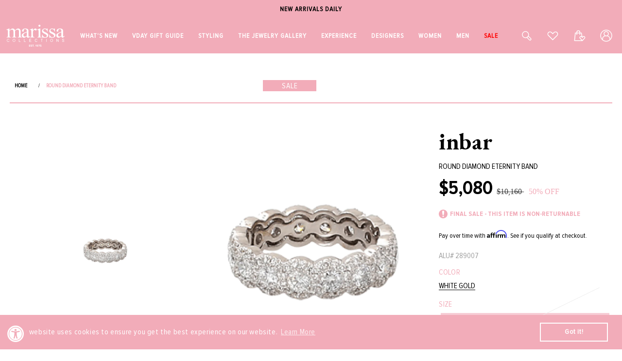

--- FILE ---
content_type: application/javascript; charset=utf-8
request_url: https://searchanise-ef84.kxcdn.com/preload_data.2h0r5D8N4X.js
body_size: 11315
content:
window.Searchanise.preloadedSuggestions=['irene neuwirth','peter cohen','marla aaron','brent neale','melissa kaye','carolina bucci','oscar de la renta','buddha mama','david webb','sidney garber','sydney evan','foundrae necklace','brunello cucinelli','brunello cucinelli women','pre order','gigi clozeau','manolo blahnik','anita ko','cocktail dresses','leigh maxwell','white dress','la doublej','dolce and gabbana','michael kors','aquazzura shoes','cara cara','sylva & cie','pink dress','selim mouzannar','manolo blahnik shoes','golden goose','spinelli kilcollin','melissa kaye earrings','catherine regehr','jennifer fisher','lizzie fortunato','monica rich kosann','marie lichtenberg','dana rebecca','roberto demeglio','mark davis','silvia tcherassi','whats new','tamara comolli','suzanne kalan','diamond necklace','ulla johnson','rachel gilbert','rings women','silvia furmanovich','irene neuwirth earrings','leo lin','christy lynn','pamella roland','turquoise jewelry','jenna blake','jennifer meyer','adam lippes','safiyaa dress','foundrae pendant','lela rose','jenny packham','carolina herrera','avenue montaigne','pink sapphire','victoria beckham','stella mccartney','johanna ortiz','black dress','hoop earrings','hand bags','oscar de la renta dress','la double j','single stone','katherine jetter','temptation positano','mary katrantzou','westman atelier','mattia cielo','earrings fine jewelry','blue dress','diamond earrings','cult gaia','shoes women','walters faith','mini dress','giambattista valli','sale womens','gold earrings','logan hollowell','sara roka','tanya farah','pearl necklace','brandon maxwell','solace london','under the sea','pearl earrings','elie saab','david webb ring','harwell godfrey','victor velyan','monique lhuillier','alex perry','judith leiber','sidney garber bracelet','orlebar brown','nouvel heritage','self portrait','mason and books','simkhai dresses','alemais dress','sydney evan bracelet','women’s tops','fine jewelry','loree rodkin','fantasia by deserio','robinson pelham','alexis bittar','gold bracelet','lucifer vir honestus','veronica beard','dezso by sara','stud earrings','jeffrey levinson','eleventy jacket','cocktail dress','evening gown','ear cuff','sara weinstock','gianvito rossi','white dresses','melissa kaye ring','blue sapphire','uniform object','buddha mama jewelry','marla aaron lock','pink ring','red dress','sevan bicakci','phillips house','diamond rings','maison common','opal ring','lauren rubinski','emily p wheeler','peter cohen dress','jada loveless','sophique shoes','balmain women','jimmy choo','ralph lauren','paris texas','rose gold','irene neuwirth rings','emerald ring','floral dress','isabelle fa','diamond bracelet','ananya bracelets','pink jewelry','meredith young','cadar earrings','ten thousand things','devon woodhill','foundrae bracelet','jade trau','citizens of humanity','carolina bucci earrings','alexander mcqueen','erdem dress','the love knot','white top','white gold','susan bender','tennis necklace','jacquie aiche','borgo de nor','sylva and cie','gold hoop earrings','max mara','gold chain','sale jewelry','sapphire ring','tennis bracelet','piercing jewelry','kwiat ring','david webb bracelet','green dress','18k gold jewelry','gold necklace','gold bracelets','sylvia toledano','gigi bracelet','dresses for summer','sidney garber necklace','moritz glik','love knot','marquise paris','perfect moment','spinelli ring','black top','long dresses','bea bongiasca','carolina bucci necklace','pink dresses','brent neal','minnie rose','drop earrings','luis morais','camilla dresses','dorothee schumacher','rani arabella','marco bicego','small bags','brent neale necklace','givenchy bag','golden goose sneakers','heart necklace','gold dress','goshwara ring','turquoise necklace','diamond ring','ermanno scervino','pink earrings','state property','gas bijoux','loeffler randall shoes','marina b','roberto demeglio bracelet','hijas de puka','midi dress','anya hindmarch','enamel jewelry','mother of the','zimmermann dress','irene neuwirth bracelet','avenue montaigne pants','dana rebecca earrings','trunk shows','michael kors collections','agua bendita','david webb earrings','todd reed','cuff bracelet','graziela necklace','cara cara dress','turquoise earrings','gigi necklaces','kwiat earrings','tammy fender','womens sweaters','goshwara earrings','never not','maria tash','evening dresses','long gowns','evil eye','foundrae heart','all womens clothing','enamel ring','balmain bag','redline bracelet','aston studio','loeffler randall','twp shirt','mary smallwood','carol kauffmann','catherine regehr dress','gigi clozeau jewelry','tony duquette','dolce gabbana','bounkit earrings','the sei','yellow dress','emerald earrings','castro smith','jared lehr','rivieras shoes','rachel gilbert dress','messika bracelet','selim mouzannar rings','temperley london','monica rich','gold hoops','sydney garber','carolina bucci bracelets','gold ring','chloe shoes','yellow diamond','anita ko earring','black dresses','yi collection','le nine','bead necklace','just bee queen','marissa collections','women’s hats','mattia cielo bracelets','bernadette dress','mark cross','nouvel heritage bracelet','diamond earring','graziela ring','dana rebecca necklace','agua by agua bendita','white blouse','azlee charm','with love','gold necklaces','midi dresses','dmn paris','missoni dress','pedro garcia','eleventy pant','gucci sunglasses','alexander laut','kwiat bracelet','ear piercing','paco rabanne','foundrae chain','leather jacket','jewelry sale','bayco earrings','sophia webster','augustinus bader','mark davis bracelet','silk dress','zoe chicco','pearl jewelry','wedding dresses','store hours','18k gold bracelet','foundrae annex','lisa nik','the row','maxi dress','irene neuwirth ring','of rare origin','mother denim','charo ruiz ibiza','white pants','fernando jorge','marchesa notte','yeprem ring','alaia shoes','heart pendant','reem acra','anna quan','sapphire earrings','floral dresses','leo lin dress','eleventy shirt','yellow gold earrings','oliver peoples','kwiat necklaces','peter cohen pants','nikos koulis','ulla johnson dress','signet ring','solace london dresses','flower earring','wendy yue','long dress','messika necklace','anita ko necklace','gift set','jennifer fisher earrings','zoe chicco necklace','jonathan simkhai','clutch bags','casa castro','gold and diamond earring','foundrae resilience','white pant','aje dresses','fred leighton','aquazurra sandal','dolce and','alberta ferretti','gift card','alice and olivia','smythe blazer','azlee chains','irene neuwirth necklace','diamond pendant','lagence blouse','resort clothing','pink top','le superbe','brunello cucinelli shoes','clip on earrings','byredo fragrance','beaded necklace','pierre hardy','melissa kaye rings','gold bangle','casual dresses','safiyaa pant','dresses wedding','cara cara clothing','mattia cielo earrings','charo ruiz','white gold necklace','suzanne kalan earrings','gold rings','diamond necklaces','andres otalora','saloni dress','lizzie fortunato earrings','saint laurent','heart ring','sidney garber ring','black earrings','mini dresses','la double','white shoe','rosie assoulin','dolce & gabbana','emerald jewelry','turquoise ring','heart jewelry','blue earrings','aletto brothers','suzanne kalan rings','foundrae w','dezso by sara beltran','jimmy choo shoes','le gramme','pink gown','fashion jewelry','diamond bracelets','gold chain necklace','mason and books jewelry','chloe sunglasses','givenchy shoes','tennis bracelets','pamela roland','pink gowns','spinelli kilcollin ring','gold cuff','pink opal','diamond hoops','melissa kaye bracelet','simkhai pant','rose quartz','bibi van der velden','huggie earrings','gold chains','super smalls','vram earrings','lagence pant','stud earring','bayco ring','eden presley','white tops','gold shoes','double j','type jewelry','red line','van robot','stephanie anders','piercing appointment','veja shoes','diamond jewelry necklaces','blue jewelry','emily wheeler','foundrae ring','alaia bag','vram ring','diamond studs','final sale','foundrae necklaces','golden goose shoes','the love knot ring','yeprem earrings','white gold earrings','denise cassou','oscar de la renta bags','retrofete dress','rings women\'s','drop earring','marissa ty naples','silver shoes','mother of','gold hoop','moreau bag','david webb rings','sun glasses','catherine regeher','foundrae pendants','yellow sapphire','pink rings','rag and bone','pinky ring','opal necklace','isabelle fa earrings','red dresses','pink sapphire ring','band ring','sapphire bracelet','twp pants','brent neale earrings','versace dress','naeem khan','orange dress','dresses for','pearl ring','bottega veneta','arunashi earring','day dresses','denim dress','graziela earring','pink tourmaline','denim skirt','castaner shoes','swim wear','black pant','pearl earring','black diamond','david webb necklace','black bag','cardigan sweaters','diamond hoop earrings','dresses fall','gianvito rossi shoes','single stone necklace','michael kors collection','badgley mischka','pat bo','single earring','marla aaron chain','evening bags','womens shoes','melissa kaye necklace','jewelry designers','women’s shoes','sidney garber earrings','high sport','m cohen','lela rose dresses','galvan london','sergio rossi','monique lhuillier dress','little ones','raffia bag','green earrings','gabriela hearst','chloe handbag','scanlan theodore','paola sighinolfi','flower ring','leather pants','gold choker necklace','carolina k','lingua franca','long sleeve dress','sylva cie','walters faith earrings','women sandals','rose gold earrings','versace bag','charm necklace','pendant necklace','eleventy shoes','ondyn necklace','roberto demeglio ring','palm beach','alexis dress','rivieras shoes men','shell jewelry','jane carr','goshwara necklace','bracelet gold','black pants','zahn z','stretch bracelets','clip earrings','diamond stud','women’s coats','straw bag','black gown','opal earrings','coral jewelry','la marque','selim ring','cotton dress','john varvatos','aquamarine rings','paris texas boots','foundrae medallion','maxi dresses','bangle bracelets','neha dani','womens tops','denim jacket','carolina bucci bracelet','cashmere sweater','sequin dress','ruby ring','gowns sale','blue gown','navy dress','opal jewelry','messika rings','ray ban meta','chain necklace','eternity band','alaia belt','pink sapphire bangle','ray ban','annex link','blue topaz','belts for women','patbo dress','veronica beard jacket','nanis ring','nanis earrings','sapphire necklace','ring pink sapphire','manolo blahnik sale','diamond tennis necklace','suzanne kalan bracelet','silver dress','charm bracelet','blue dresses','pink necklace','verdura bracelet','des phemmes','mystique shoes','just be queen','nanis necklace','womens gowns','zoe chicco bracelet','la pointe','gold pendants','la prestic ouiston','carol kauffman earrings','jennifer meyer earrings','tank top','silk pants','shay ring','cover up','black ring','jenna blake necklace','sisley lipstick','walters faith bracelet','black skirt','piranesi earrings','sophia webster shoes','cadar necklace','diamond drop earrings','gold disc','adam lippes dresses','raquel diniz','red gown','marla aron','white skirt','meta glasses','diamond necklace collections','leigh maxwell earrings','summer dresses','leather skirt','mason & books','alexandre birman shoes','givenchy g','black shoes','cross necklaces','tourmaline jewelry','sale shoes','initial necklace','blue sapphire jewelry','anita ko earrings','slip dress','uncommon matters','sydney evans','emerald necklace','sapphire rings','white gold bracelet','tote bags','diamond bangle','janessa leone','loquet necklace','anzie earrings','foundrae butterfly','purple dress','melissa kaye earring','lizzie fortunato necklace','star jewelry','shay necklace','evening gowns','get pierced','ananya bracelet','beaded bracelet','pink bag','fantasia earring','etro dress','greta constantine','earrings diamond','on running','melissa kay','ear piercing availability','white bag','sara beltran','monica rich kosann bracelet','linen dress','gul hurgel','vram bracelet','peter cohen par top','ten thousand','gold shoe','hand bag','i love naples','pamela munson','v neck with','all melissa kaye','johanna ortiz dresses','fashion jewelry earrings','tanya farrah','silver bag','on cloud','womens jeans','western style','sutra jewelry','heart earrings','anita ko ring','staud dress','cross necklace','gold heel','women pants','walter’s faith','fire opal','white shoes','flower earrings','yellow gold necklace','women’s jackets','aquamarine ring','acler dress','women’s dresses','yeprem bracelet','sutra earrings','green ring','beach dress','amethyst jewelry','golden goose womens','clergerie shoes','ten thousand things earrings','fall wedding dress','necklaces pendant','piranesi ring','tamara comolli necklace','wedding dress','baggins earrings','safiyaa top','joslin studio','giambattista valli dress','silvia tcherassi dress','self portrait dress','gold diamonds necklace','maxi skirts','gold link bracelet','herno jackets','pierre hardy shoes','hayley menzies','bounkit necklace','marla aaron bracelet','perfect moment ski','brown top','isabella fa','yi collection ring','foundrae dream','stretch bracelet','temptation positano dress','rose gold bracelet','statement earrings','brandon maxwell dress','short dresses','gold bag','white earrings','foundrae earrings','grace winfrey','sidney garber white gold earrings','susan bender jacket','women dresses','sale dresses','l agence','foundrae reverie','brent neale ring','yeprem necklace','foundrae heart necklace','return policy','18k gold necklace','rose gold jewelry','all earrings','fantasia earrings','gold gown','evening dress','rings women diamond','wide leg pants','verdura necklace','shay bracelet','streets ahead','stella mccartney bag','yellow gold necklaces','long necklace','ear cuffs','buddha mama ring','alejandra alonso rojas','aquazzura handbag','star of david','zimmermann skirt','huishan zhang','green gown','oscar de la','new arrivals','gigi clozeau necklace','white onyx jewelry','fine earrings rose gold','earrings under 500','heart charm','callas milano','eres swim','gifts for her','veja sneaker','jade ruzzo','and cie','silver earrings','pink sapphire earrings','foundrae karma','fine rings','alexia connellan','single earrings','fine earrings','pink earring','pearls necklace','sapphire jewelry','monica rich kosan','rare colors','handbag tote','roberto cavalli','mother of the dress','dolce and gabbana shoes','make up','strapless dress','eternity ring','pink shoes','yellow jewelry','one shoulder','foundrae strength','diamond stud earrings','flower jewelry','ruby rings','nicholas kirkwood','aje dress','foundrae earring','red top','fine jewelry sale','jenny packham dress','butterfly earrings','women tops','celine daoust','sydney evan necklace','valentines day','sorellina earrings','white jeans','fine jewelry rings','baby lock','gigi clozeau bracelet','tanya farah necklace','one of a kind','long sleeve','altuzarra dress','gold pendant','emerald rings','cadar ring','tamara comolli earrings','long sleeve dresses','so nude','federica rettore','victor veylan','foundrae pear','cucinelli pant','white bracelets','for future reference','balmain dress','mens bracelet','trunk shows womens','shift dress','white tank','fullord ring','figue dress','blue sweater','foundrae charms','verdura earrings','orly marcel','nouvel heritage earrings','kwiat necklace','cotton dresses','bead bracelet','lagence jacket','sidney garber snake','baggins necklace','peter cohen frolic top','marques almeida','blue sapphire ring','black gowns','short dress','sleeveless dress','single stone ring','lace dress','gold and diamond earrings','sea shell','shay jewelry','foundrae love','blue top','women hats','jennifer meyer necklace','philosophy dresses','zoe chicco earrings','coomi earrings','logan hollowell ring','modern mood','dezso charm','katherine jetter bracelets','cocktail ring','alemais pant','leigh maxwell necklace','shirt dress','cucinelli shoes','pink diamond','diamond jewelry','mushroom necklace','chloe bag','bayco necklace','michael kors dress','robert demeglio','fullord bracelets','david webb nail','cult gaia bag','dana rebecca designs','fiszman rings','arunashi ring','the love knot by coralie','saboo fine jewels','boho chic','lagence blazer','ondyn earrings','mansur gavriel','gold and diamond bracelets','sara battaglia','tanya farah earrings','gold handbag','white gold ring','eugenia kim','black blazer','gold & diamond earrings','robinson pelham necklace','white blazer','ananya earrings','foundrae true love','plus size','victoria beckham fragrance','tabayer ring','ruby jewelry','gas bijoux bracelet','heart necklaces','beaded necklaces','lauren rubinski necklace','rose gold rose gold necklaces','enamel earrings','party dresses','gypsy water','jewelry rings','valentine discount','brunello bag','silk tops','shamballa jewels','silver shoe','buddha mama earrings','luisa beccaria','t shirts','blue ring','loeffler randall bag','staud bag','link bracelet','black diamonds','loraida ring','sweater top','frolic top','verdura rings','victor velyan rings','dinh van','fantasia necklace','suzanne kalan ring','maison common pants','oscar dress','brown dress','midi cocktail dresses','engagement ring','michelle wilhite','gold earring','gigi necklace','ef collection','mark davis bangle','mother of pearl','love necklace','party dress','casa castro earrings','beaded bracelets','missoni pants','womens dresses','marissa diamonds','casual dress','david koma','all jewelry','anita ko bracelet','sweater dress','marla aaron jewelry','ring gold','ballet flats','lace top','lucky bracelet','nevernot ring','bucci bracelet','zoe necklace','larkspur hawk','diamond hoop','bo chic','mason books','stephen webster','shell necklace','wrap dress','tabayer earrings','polka dot','black tie','black bracelet','black tie dresses','fine jewel','butterfly ring','versace shoes','diamond band','jennifer fisher hoops','resort collection','jenna blake pendant','rabanne bags','frame denim','diamond gold hoops','day dress','sidney garber bracelets','carol kauffman','la doublej dress','par tunic','white gown','red bracelet','buddha mama pendant','marina b jewelry','the game','white sweater','summer dress','blue gowns','choker necklace','eleventy men','dolce shoes','cucinelli dress','sorellina pendant','ear studs','shoes sandal','fine bracelets','white shirt','vram necklace','dana rebecca bracelets','ulla johnson top','chain necklaces','white gold jewelry','marissa hat','christy lynn dress','black tops','men\'s shirts','gedebe bags','arzano earrings','moreau bags','beach bag','black and white','evil eye necklace','true love','yellow gold rings','earrings gold','party clothing','yellow gold pendants','marissa pink','sidney garber hoops','oliver peoples sunglasses','white enamel','pink bracelets','azlee ring','love bug','snake ring','wear to holiday party','mariani necklace','ruby earrings','shoes sale','sophie bille brahe','coin pendant','citizens of humanity isabel rib tank','irene earrings','ring gold diamond','earring gold','palm tree','ananya ring','holiday clothing','marla aaron heart','pamella rolland','linen pants','loree rodkin rings','jewelry on sale','64 facets earrings','rag & bone','peter cohen pant','womens pants','locket necklace','ranjana khan','feather earrings','irene necklace','skin care','green jewelry','marie litchtenberg','van palma','floral gown','devon woodhill necklace','moonstone ring','butterfly necklace','leigh maxwell pendant','kwiat starry night','erdem blouse','black necklace','monolo blahnik','love knot ring','net drop earrings','white on sleeve shirt','pearl white','piercing earring','never knot','cadar feather','chain ear ring','rose gold necklace','huggies earrings','erdem skirt','rolo chain','baby move','elina plus','peter cohen top','tamara comolli bracelet','white blouses','black leather jacket','black jewelry','hand chain','bibi van der','pearl bracelet','bow peplum mini dress','western clothing','linen womens','red earrings','mark cross bag','sonia rykiel','ring pink','arunashi earrings','bernadette skirt','hoop earring','lizzie fortunato green river necklace','david webb earring','bliss lau','bag charm','foundrae link','coat women\'s','tony duquette ring','what to wear on vacation','single stone bracelet','chandelier earrings','link ring','pant suit','bucci earrings','bangle bracelet','lorree rodkin','rose gold chain','selim mouzannar ring','alex perry dress','mattia cielo necklace','rings diamond rings','yellow gold bracelet','sisley lip','azlee chain','saboo earrings','twp pant','rolling bracelet','pink sapphire necklace','earri gs','alaia dress','flower dress','light blue','pink handbag','one shoulder dress','south sea pearl','leather dress','pearl necklaces','18k gold yellow','black boots','gigi earrings','green sapphire','messika ring','monica rich kosann locket','mattia cielo ring','crop top','adore adorn','alexa pant','white clothing','maxi skirt','logan hollowell necklace','anit ko','marla lock','cucinelli skirt','black pump','blue necklace','loquet charms','gowns women','nicholas kirkwood shoes','black shoe','bvla earrings','moksh earrings','white jacket','star of','le nine bags','link necklace','red line jewelry','straw hat','midi skirts','jenna blake ring','loree rodkin earrings','hoops earrings','pear ring','rabanne dress','lariat necklaces','mini skirt','moritz glik ring','gold clutch','next ex','foundrae mixed belcher necklace','topaz earrings','vintners daughter','marla aaron baby lock','eleventy shorts','bunny necklace','balenciaga sunglasses','cucinelli pant 4','rose gold rings','phone number','t shirt','nude shoes','chain extender','fullord earrings','bucci necklace','aquamarine earrings','sydney evan earrings','turquoise bracelet','black sweaters','irene ring','resort dresses','pink shoe','jewelry box','halter dress','raffia bags','denim shirt','orange top','purple earrings','earring cuff','emilia wickstead','peter beaton','white mini dress','foundrae chains','ballet flat','gold sandal','messika move','silver bags','blue bracelet','green earring','larkspur and hawk','assael pearl necklace','devon pendants','dolce and gabbana bag','initial charm','sterling silver ring','orlebar brown shorts','tank tops','straw bags','mattia cielo bracelet','pink pants','carolina herrera blouse','graziela rings','dma cosmetics','marchesa notte gown','moritz glick','fur coat','mens jewelry','green dresses','jw anderson','goshwara rings','black gold','nouvelle heritage','phillips house ring','le phyto rouge','silver clutch','dress cocktail','matching set','foundrae thorn','enamel rings','alexandre vauthier','silk pant','tanzanite jewelry','gigi clozeau bracelets','rainbow necklace','alexis bittar bracelets','leigh maxwell ring','bridal dress','alexis bittar earrings','sara roka belt','brent neale mushroom','katherine jetter earrings','suzanne kalan necklace','rings gold','roland gown','zimmerman sale','foundrae annex link','knot ring','derby hats','diamond huggies','cigar band','beach wedding','charm charm','retrouvai earrings','love knot bracelet','pants women','sweater tops','wedding guest','dma lip','jane car','carolina bucci ring','foundrae resilience necklace','silvia furmanovich clutch','black handbag','ralph lauren dress','herno women','rose gold ring','yellow dresses','passport holder','victoria beckham bag','foundrae wholeness','eleventy blazer','rivieras mens','midi skirt','alemais blouse','gucci westman','watch gold','diamond tennis bracelet','sun dress','denim bag','loafers for women','strapless gown','leather necklace','brunello cucinelli scarf','choker necklaces','foundrae charm','sorellina necklace','dana rebecca ring','tops white','waist dress','gold link necklace','hampton sun','white gold drop earrings','jennifer meyer ring','animal print','push gate','white jean','two locations','tee shirts','carolina bucci forte bead','engagement rings','aje top','zimmermann dresses','white handbag','new arrivals dresses','elie saab jumpsuits','i’d bracelet','hair accessories','sidney garber earring','irene neuwirth jewelry','love ring','alice olivia','black opal','collar necklace','black tank','buddha mama necklace','foundrae balance','stefere sapphire rings','peter cohen dresses','octavia elizabeth','van bracelet','retrouvai ring','pink long dresses','gold charms','oscar dresses','silk blouse','oscar cardigan','black diamond ring','melissa kaye aria','starry night','formal occasions','foundrae wings','pamela roland gown','green tourmaline','lip gloss','pendant gold','peter cohen tops','red shoes','hooded jacket','women sneaker','costarellos cavana','silk blouses','dana rebecca huggies','mariani earrings','white gowns','gems xiii','white denim','oscar de','pink tops','suits for women','tabayer bracelet','reading glasses','black sweater','rosie assoulin top','statement rings','mother of dress','cara car','sara weinstock necklace','gold chain necklaces','walters faith ring','camilla dress','leather pant','long skirt','le superb','paraiba tourmaline','kaye earrings','katherine jetter rings','bead necklaces','foundrae belcher','opal rings','6 ring size','angela alvarez','make up bag','bias wide leg pant','flower necklace','allude sweater','black gold diamond','tro bag','sisley cream','etro pants','eden presley earring','sterling silver','cucinelli top','eleventy women','pendant love','wedge heel','heart rings','leather cord','eleventy mens','black belt','black leather','snake necklace','selim mouzannar earrings','black heel','gold stud','for future reference vintage','rachel gilbert dressgown','yellow top','gold jewelry','fine jewelry bracelets','marla aaron ring','cucinelli belt','irene neuwirth bracelets','safiyaa ginevra','dress for wedding','phyto-lip twist','moksh bracelet','sapphire emerald','maria tash earring','gold sandals','stella jean','black sandal','state property ring','vintage jewelry','pleated skirt','lauren rubinski bracelet','gold band','veronica beard dresses','fit and flare','diana m','pearl diamond','foundrae rings','nevernot necklace','harwell godfrey earrings','david webb cuff','foundrae new beginnings','sleeveless tops','le brun','18k yellow','suede jacket','irene neuwirth earring','by timo','pink skirt','cucinelli jacket','alexandre birman','foundrae bracelets','bucci hoops','silk top','18k bracelets','gigi bracelets','vanessa bruno','cara cara skirt','blue mini dress','jade trau necklace','aquamarine necklace','jennifer fisher bracelets','etro blouses','shaker ring','bounkit bracelet','phillips house necklace','alaia sunglasses','lucky necklace','gold necklace chain','turquoise earring','womens rings','sale dress','ruchi earrings','lapis lazuli','silver handbag','eden prestley','bag for women','black sandals','gigi clozeau 19.7','eleventy jogger','gold choker','what to wear to a wedding','blue floral','cicada ring','18k earrings','prada sunglasses','ralph lauren boho bags','fine jewelry earrings','black white','leo lin dresses','trunk show','women\'s shoes','fiszman earrings','isabelle fa bracelet','christy lynn pant','neon yellow','catherine regehr silk','foundrae sealed','marco bicego earrings','l\'agence pant','with love earrings','golden goose men','scribble ring','fiszman jewel','judith leiber bag','agua by bendita','nanis bracelet','white sapphire constellation necklace','silver top','curb chain','tropical dress','bucci heart','mojave ghost','home decor','heart earring','antonino valenti','fashion jewelry pendants','on vacation','marla aaron locks','demeglio white ceramic','fashion jewelry necklaces','brent neale heart','trench coat','twp dress','statement ring','baby move necklace','white shorts','carolina herrera dress','light blue dress','repossi ring','cowboy boots','patek philippe','scanlon theodore','fall collections','fringe bag','red line brac','denise cassou earrings','jennifer meyer bracelet','man made diamond jewelry','monica rich kosann necklace','cord necklace','white earring','key chain','october birthstone','emerald cut','column gown','saint laurent sunglasses','ski goggles','zoe chico','yard dress','diamond pendant necklace','green bag','jean jacket','true love foundrae','messika leather','melissa kaye bracelets','turquoise rings','red gowns','webb earrings','tote bag','melissa kaye studs','blue shoes','cucinelli bag','leather jackets','foundrae sister hook','love knots','moonstone earrings','poolside bag','assael ring','selim enamel','golden goose boots','bernard james','gypsy ring','flip flop','white sunglasses','new and now','cross pendant','pink bracelet','peter cohen frolic','brunello belt','fine jewelry necklaces','brown bag','nouvel heritage bracelets','majestic filatures','amethyst ring','castro smith rings','crochet dress','store phone','women’s blouses','jeffrey levinson bags','women jewelry','rsvp collection','alexander mcqueen shoes','lele sadooughi','dolce & gabbana dress','women’s rings','isabel marant','black diamond earrings','manolo blahnik scolto','beatriz camacho','white belt','alejandra rojas','dresses on sale','carolina bucci heart','marchesa gown','pink sweater','jewelry under 1000','vince tops','moritz glik earrings','carolina bucci hoops','eleventy shoe','women shoes','foundrae heart pendant','lab grown','irene earring','forte beads','jennifer fisher bracelet','gold stud earrings','cosmos skirt','evil eye bracelet','demeglio bracelet','pamella roland gown','rainbow ring','palm leaf','leaf earrings','all earings','lapis ring','la prestic','marissa collection','knit dress','flat shoes','fashion earrings','bounkit jewelry','walters faith necklace','foundrae initial','malone souliers','sylvia and','men’s shoes','navy blue','cargo pants','move necklace','alice & olivia','brunello cucinelli pants','big rings','hats womens','bayco heart','green shoes','coomi necklace','mixed clip chain','alison lou','white bracelet','sale jewelryfine','travel necklace','rose bag','bakelite bangles','diamond and gold ring','gas bijoux earring','silver sandals','fendi bags','tahitian pearl','anna maccieri rossi','necklace chain','coral necklace','le double j','burgundy dress','blue sapphire earrings','simkhai dress','18k yellow gold bracelet','foundrae moon','missoni dresses','silver necklace','fi e','ritz carlton','dana reb','white cardigan','robinson pelham earring','yellow gold','david webb nail ring','evening shoes','white gold hoop earrings','mystique sandal','mariani bracelet','aspesi women\'s','orange earrings','women’s sweaters','rabanne bag','gift cards','dangle earrings','walter faith','love bracelet','fine necklaces','lucifer vir','ark jewelry','vhernier rings','gold drop earring','sydney evan bracelets','mark davis earrings','opal bracelet','quiet luxe','ulla johnson skirt','enamel bracelet','black heels','shay earrings','jennifer chamandi','coin necklace','coomi ring','selim earrings','sequin pants','letter necklace','black jacket','navy gown','coral dress','ophelia necklace','eleventy pants','ancient greek sandal','david web','womens jean','sydney garber bracelets','mantu dress','floral bags','aletto bro','18k white gold earring','butter yellow','dresses with sleeves','tiger eye','necklace gold','big hoop earrings','gems book','heart bracelet','ruby necklace','white necklace','yi ring','stefere ring','dresses pink','irene turquoise','bernadette top','wedge sandals','dana rebecca bracelet','maygel coronel','evening bag','casey perez','platform sandal','leopard print','mens shoes','initial pendant','tourmaline ring','wide leg pant','ruchi new york','pant suits','tan dress','logan hollowell earrings','pearl rings','acler dresses','byredo candle','pink sapphires','cuff earrings','women’s pants','white gold necklaces','peter cohen navy pant','metal x wire','balmain handbag','l\'agence jacket','baguette ring','altuzarra pant','gwen beloti','cotton top','embroidered dress','cream dress','cadar bracelet','irene neuwirth heart','gigi white','gold bags','ondyn ring','givenchy sale','boulder opal','jimmy choo bags','selim mou','red jacket','yellow gold and diamond earrings','cicada earrings','pendant pendant','18k white earrings','victoria beckham perfume','scar de la renta','linen pant','tony duquette earrings','lavender dress','white suits','nose ring','collection necklace','loeffler randal','lariat necklace','carolina bucci disco','ski sweater','floral pants','ondyn tennis bracelet','mother jeans','marie lichtenberg necklace','diamond pendants','earrings black','selim mouz','state property necklace','single stone earrings','block heel','yellow gold hoop earrings','blue earring','jacquie aiche earrings','gold top','ruchi necklace','signet rings','dolce gabbana shoes','white gold earring','holiday party','18k yellow gold necklaces','dress for','customer service','pink heart','cat jewelry','veronica beard pant','points north','messika earrings','knit top','phillips house bracelet','gold diamond necklace','harwell godfrey medallion','green necklace','red cord bracelet','the love knot bracelet','emerald earring','dress pink','tanzanite ring','irene bracelet','sequin dresses','aje skirt','foundrae clip','blue rings','azlee necklace','erdem top','ruchi bracelet','lip balm','safiyaa halluana','red necklace','gold hoop earring','simkhai erika','silver gown','brunello cucinelli womens','discount code','butterfly jewelry','larkspur and hawk earrings','wide leg','holiday dresses','shamballa bracelets','black wrap','lisa yang','irene heart','kate ford','caddis readers','phyto-rouge shine','wa ve','white dresses white dress','green l','uniform object necklaces','cluster earrings','women’s cocktail dresses','eleve nty','eleventy loafer','heavy belcher','sisley men','simkhai top','leigh maxwell rings','blue and white','pinky rings','white mini','blue handbag','yellow gold band','cucinelli tank','white women shoes','green top','emerald bracelet','pear diamond ring','gift under','love knot earrings','leather bracelet','haute pink','london solace dresses','button down','victor velyan ring','irene neuwirth necklaces','selim mouzannar necklace','white button down','cord jewelry','versace handbag','heart lock','chain bracelet','turquoise bead','adam lippes pants','bag charms','eternity bands','karma medallion','id bracelet','cami top yellow','womens bracelets','hand jewelry','black bracelets','off the shoulder dress','david webb nail bracelet','graziela earrings','winter hat','brandon maxwell pants','sylva & cie rings','gigi clozeau earrings','silver bracelet','beads necklace','tops women','zoe bracelet','sydney evan ring','large earrings','earring studs','foundrae mixed clip chain','pink mini dress','cashmere sweaters','chloe sneaker','irene flower','red ring','men’s jewelry','amethyst earrings','star earrings','bucci cord','sara weinstock bracelet','beaded jewelry','buddha mama chain','diamond charm','dolce & gabbana shoes','meredith you g','sara roka dresses','foundrae emerald','about us','diamond brace;et','matthew bain','hijas de','diamond tennis','aerin lauder','eason hort','bizzotto bracelets','wedding guest dresses','white t shirt','hooded blazer','cape dress','stacked rings','so nude sandal','ball gowns','david webb nail rings','hours open','diamond and gold rings','red bag','beach wear','necklaces gold','reg her','all shoes','carolina bucci link','white gold diamond earring','rainbow sapphire','white blazers','brent neal ring','cami top','piranesi necklace','yossi harari','sutra rings','pink pendant','eye cream','jewelry sale fine','dream foundrae','beaded 14k gold bracelet','denim shorts','diamond huggie','western wear','veja campo','marie lichtenberg baby locket','girl bracelet','14k gold','red handbag','moon necklace','water man','diamond disc necklace','in the mood for love','storrow necklace','zea ring','edie parker','phyto levres','stack rings','ski wear','lamberto losani','fred leighton earrings','diamond drop','velvet dress','min dress','satin dress','tourmaline necklace','jacket women','lola ring','anita ko hoops','dezso bracelet','off shoulder dress','caroline herrera','bayco rings','white gold bead','bangle bracelet gold','revision gucci','vickie dress','cocktail rings','nexus clutch','white linen pants','gold chain bracelet','yellow shoes','stephanie anders xo','redline pure','crossbody bag','spinelli rings','bucci forte','foundrae reverie necklace','arak dress','purple sapphire','elaine kim','repossi earrings','heart pendants','ivory dress','cucinelli pants','janavi india','dolce handbag','classic gigi bracelet','tee shirt','carolina bucci lucky','black pendant'];